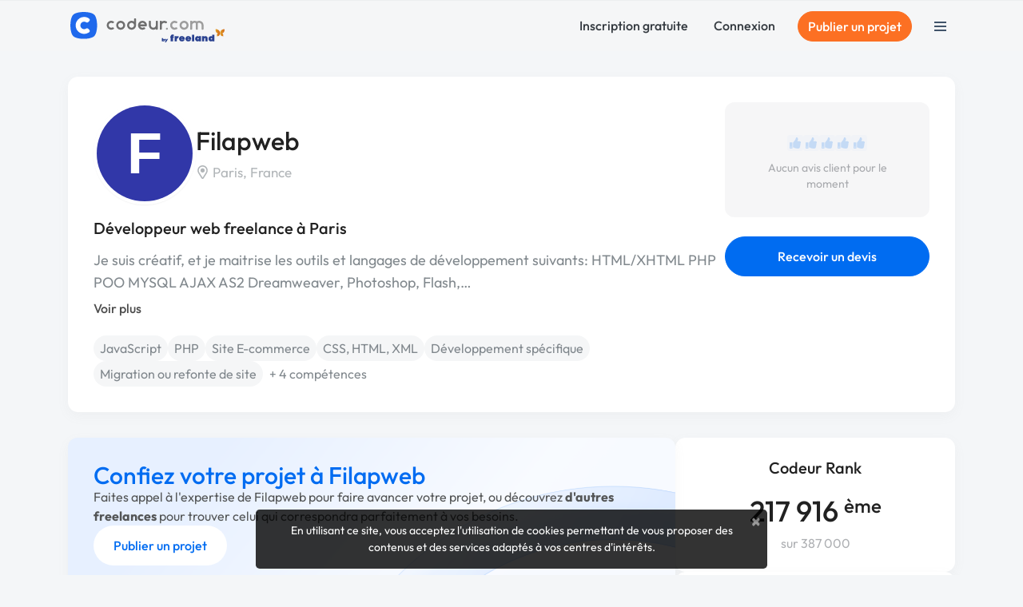

--- FILE ---
content_type: text/css
request_url: https://www.codeur.com/vite/assets/profile-c095c39b.css
body_size: 601
content:
body.profile .ui-sortable-handle:hover{cursor:grab}body.profile .ui-sortable-handle:hover.ui-sortable-helper{cursor:grabbing}body.profile .btn{line-height:1.5}body.profile #feedback-system .open-feedback{background-color:#006cf1}body.profile #banner .banner-nav .dropdown-item,body.profile #banner .banner-nav .nav-link{color:rgba(99,108,114,.8);font-size:1.125rem;padding-bottom:.75rem;padding-top:.75rem}body.profile #banner .banner-nav .dropdown-item .icon,body.profile #banner .banner-nav .nav-link .icon{stroke-width:1.3;stroke:rgba(99,108,114,.8);stroke-linecap:round;stroke-linejoin:round}body.profile #banner .banner-nav .nav{margin:0 -.3rem}body.profile #banner .banner-nav .nav .nav-item .nav-link{align-items:center;display:flex;margin:0 .3rem;padding:1rem .5rem}body.profile #banner .banner-nav .nav .nav-item.active .nav-link,body.profile #banner .banner-nav .nav .nav-item:hover .nav-link{border-bottom:2px solid #006cf1}body.profile #banner .banner-nav .nav .nav-item.active .nav-link{color:#212121;font-weight:500}body.profile #banner .banner-nav .nav .nav-item.active .nav-link .icon{stroke-width:1.6;stroke:#212121}body.profile #banner .banner-nav .nav .nav-item .dropdown-menu .dropdown-item:hover{background:rgba(0,108,241,.1)}body.profile #banner .banner-nav .nav-item,body.profile #banner .banner-nav .nav-link{white-space:nowrap}body.profile .user-rating{line-height:1}body.profile .user-rating a{display:inline-block!important;line-height:1;text-decoration:none}body.profile .user-rating a .ui.rating{vertical-align:baseline}body.profile .user-rating>span{color:#636c72;vertical-align:baseline}body.profile .user-information:nth-child(odd){background-color:#f7faf8}body.profile .user-information .user-information-label{overflow:hidden;text-overflow:ellipsis;white-space:pre-wrap}body.profile .user-information .user-information-value{white-space:nowrap}body.profile .user-information .user-information-value strong{color:#212121;font-size:inherit}body.profile .user-information .user-information-value small{color:rgba(52,58,64,.4);font-size:.75rem}body.profile .user-information .user-information-value .verification-invalid i,body.profile .user-information .user-information-value .verification-valid i{font-size:1.125rem}body.profile .user-information .user-information-value .verification-valid,body.profile .user-information .user-information-value .verification-valid *{color:#01c461}body.profile .user-information .user-information-value .verification-invalid,body.profile .user-information .user-information-value .verification-invalid *{color:#fc2339}body.profile .card h6{font-size:.875rem}body.profile .btn-share{background:#aaa;height:48px;width:48px}body.profile .btn-share.btn-share-facebook{background:#1d337c}body.profile .btn-share.btn-share-linkedin{background:#0d63b0}body.profile .btn-share.btn-share-twitter{background:#1079f6}body.profile .btn-share.btn-share-link,body.profile .btn-share.btn-share-mail{background:#006cf1}body.profile .btn-group.btn-group-separated a.btn-primary{border-right:1px solid hsla(0,0%,100%,.25)}body.profile .btn-group.btn-group-separated button.btn-primary{border-left:1px solid hsla(0,0%,100%,.25)}


--- FILE ---
content_type: text/javascript
request_url: https://www.codeur.com/vite/assets/biography_controller-25b31241.js
body_size: 150
content:
var r=Object.defineProperty;var i=(e,t,a)=>t in e?r(e,t,{enumerable:!0,configurable:!0,writable:!0,value:a}):e[t]=a;var s=(e,t,a)=>(i(e,typeof t!="symbol"?t+"":t,a),a);import{C as n}from"./index-68763cd7.js";class d extends n{edit(){this.displayTarget.classList.add("hidden"),this.formTarget.classList.remove("hidden");const t=this.textareaTarget;t.focus(),t.setSelectionRange(t.value.length,t.value.length),this.updateCount()}updateCount(){const t=this.textareaTarget.value.length;this.counterTarget.textContent=`${t}`}cancel(){this.formTarget.classList.add("hidden"),this.displayTarget.classList.remove("hidden")}}s(d,"targets",["display","form","textarea","counter"]);export{d as default};
//# sourceMappingURL=biography_controller-25b31241.js.map


--- FILE ---
content_type: text/javascript
request_url: https://www.codeur.com/vite/assets/reveal_controller-6d19aa0a.js
body_size: 84
content:
var h=Object.defineProperty;var c=(t,s,a)=>s in t?h(t,s,{enumerable:!0,configurable:!0,writable:!0,value:a}):t[s]=a;var i=(t,s,a)=>(c(t,typeof s!="symbol"?s+"":s,a),a);import{C as d}from"./index-68763cd7.js";class e extends d{connect(){this.class=this.hasHiddenClass?this.hiddenClass:"hidden"}toggle(){this.itemTargets.forEach(s=>{s.classList.toggle(this.class)})}show(){this.itemTargets.forEach(s=>{s.classList.remove(this.class)})}hide(){this.itemTargets.forEach(s=>{s.classList.add(this.class)})}}i(e,"targets",["item"]),i(e,"classes",["hidden"]);export{e as default};
//# sourceMappingURL=reveal_controller-6d19aa0a.js.map
